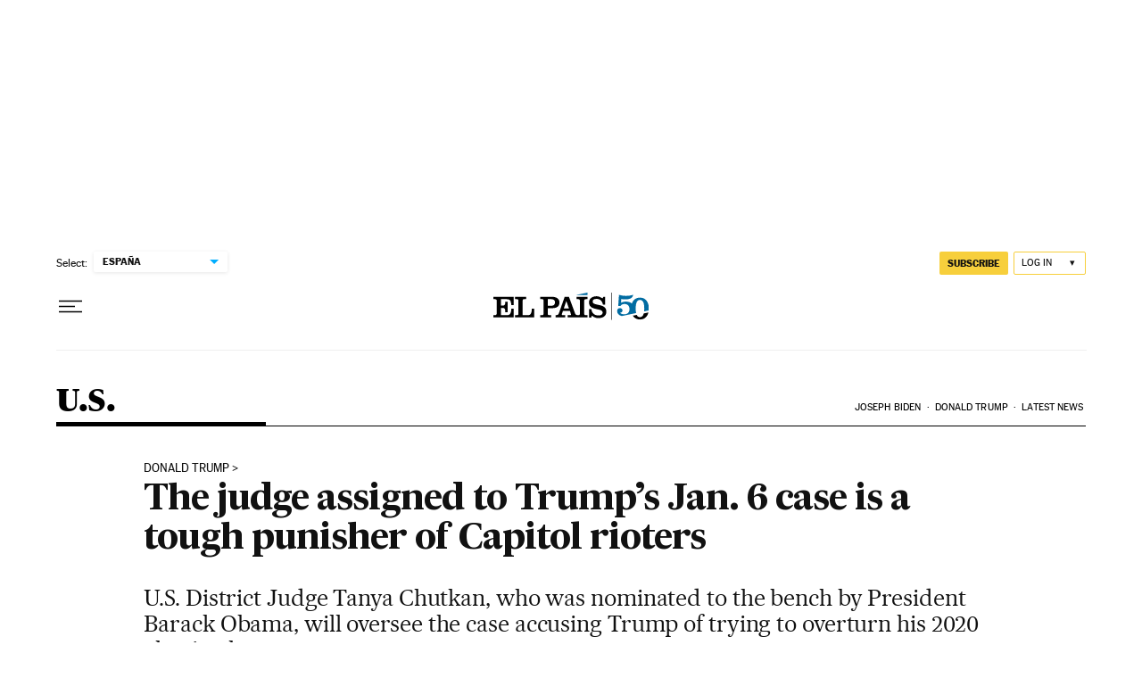

--- FILE ---
content_type: application/javascript; charset=utf-8
request_url: https://fundingchoicesmessages.google.com/f/AGSKWxVAbeIJz3wj-RD6nCMNzptiTJrpP4Ny_bq6L1bJGdQZnBLaHUMWBVs_TkueCWrc_P8mqR8ndc8t8ItS9hfUl7EtkniOB0_kOnubtYS7q_F5kIkIQrTXXnHL8g1s8J32fjgw6hc=?fccs=W251bGwsbnVsbCxudWxsLG51bGwsbnVsbCxudWxsLFsxNzY5MDY4ODAzLDk3NTAwMDAwMF0sbnVsbCxudWxsLG51bGwsW251bGwsWzcsNl0sbnVsbCxudWxsLG51bGwsbnVsbCxudWxsLG51bGwsbnVsbCxudWxsLG51bGwsMV0sImh0dHBzOi8vZW5nbGlzaC5lbHBhaXMuY29tL3VzYS8yMDIzLTA4LTAyL3RoZS1qdWRnZS1hc3NpZ25lZC10by10cnVtcHMtamFuLTYtY2FzZS1pcy1hLXRvdWdoLXB1bmlzaGVyLW9mLWNhcGl0b2wtcmlvdGVycy5odG1sIixudWxsLFtbOCwiOW9FQlItNW1xcW8iXSxbOSwiZW4tVVMiXSxbMTYsIlsxLDEsMV0iXSxbMTksIjIiXSxbMTcsIlswXSJdLFsyNCwiIl0sWzI5LCJmYWxzZSJdXV0
body_size: 106
content:
if (typeof __googlefc.fcKernelManager.run === 'function') {"use strict";this.default_ContributorServingResponseClientJs=this.default_ContributorServingResponseClientJs||{};(function(_){var window=this;
try{
var qp=function(a){this.A=_.t(a)};_.u(qp,_.J);var rp=function(a){this.A=_.t(a)};_.u(rp,_.J);rp.prototype.getWhitelistStatus=function(){return _.F(this,2)};var sp=function(a){this.A=_.t(a)};_.u(sp,_.J);var tp=_.ed(sp),up=function(a,b,c){this.B=a;this.j=_.A(b,qp,1);this.l=_.A(b,_.Pk,3);this.F=_.A(b,rp,4);a=this.B.location.hostname;this.D=_.Fg(this.j,2)&&_.O(this.j,2)!==""?_.O(this.j,2):a;a=new _.Qg(_.Qk(this.l));this.C=new _.dh(_.q.document,this.D,a);this.console=null;this.o=new _.mp(this.B,c,a)};
up.prototype.run=function(){if(_.O(this.j,3)){var a=this.C,b=_.O(this.j,3),c=_.fh(a),d=new _.Wg;b=_.hg(d,1,b);c=_.C(c,1,b);_.jh(a,c)}else _.gh(this.C,"FCNEC");_.op(this.o,_.A(this.l,_.De,1),this.l.getDefaultConsentRevocationText(),this.l.getDefaultConsentRevocationCloseText(),this.l.getDefaultConsentRevocationAttestationText(),this.D);_.pp(this.o,_.F(this.F,1),this.F.getWhitelistStatus());var e;a=(e=this.B.googlefc)==null?void 0:e.__executeManualDeployment;a!==void 0&&typeof a==="function"&&_.To(this.o.G,
"manualDeploymentApi")};var vp=function(){};vp.prototype.run=function(a,b,c){var d;return _.v(function(e){d=tp(b);(new up(a,d,c)).run();return e.return({})})};_.Tk(7,new vp);
}catch(e){_._DumpException(e)}
}).call(this,this.default_ContributorServingResponseClientJs);
// Google Inc.

//# sourceURL=/_/mss/boq-content-ads-contributor/_/js/k=boq-content-ads-contributor.ContributorServingResponseClientJs.en_US.9oEBR-5mqqo.es5.O/d=1/exm=ad_blocking_detection_executable,kernel_loader,loader_js_executable/ed=1/rs=AJlcJMwtVrnwsvCgvFVyuqXAo8GMo9641A/m=cookie_refresh_executable
__googlefc.fcKernelManager.run('\x5b\x5b\x5b7,\x22\x5b\x5bnull,\\\x22elpais.com\\\x22,\\\x22AKsRol9IX0-ev9zZ6eAJW_QhqdTIuS6X0q8uHSWG2A0hi_SjM67c1oP2VhAtNTF2-u0J-bxRT8JMjsFfi2mS5lZxHZA3JjYPc-lrnXPQ0gr3JQPNR1zuqLqOQRsfUZW-hLEtKl_ZSXdawueW1wcRtsNnXPv3AAZc6w\\\\u003d\\\\u003d\\\x22\x5d,null,\x5b\x5bnull,null,null,\\\x22https:\/\/fundingchoicesmessages.google.com\/f\/AGSKWxUxOURIkGlWHfVbL22hBYcEv0FjKJPp4HUY_dPvmzweCnVPoqU3fvkCDG5qoKP12c3b8s6KfSbROO3eyUS4yan78syWtH13svOJcc5XYYbjvuML6Ias6DGSsYl23O6T1dBKKH4\\\\u003d\\\x22\x5d,null,null,\x5bnull,null,null,\\\x22https:\/\/fundingchoicesmessages.google.com\/el\/AGSKWxWA8covhfNwSZYFEsf7rlXPT1B9Px0_U-yw-3Qkqn7nJ4T68_hzx_ZY86l_PSOMnGQpLUlZ3GzYTC_zT7Zca4MkUyLjuyIPd5Bl07QVshyvjxxL6qRwsTBA6adTQTnAG5jHVOs\\\\u003d\\\x22\x5d,null,\x5bnull,\x5b7,6\x5d,null,null,null,null,null,null,null,null,null,1\x5d\x5d,\x5b3,1\x5d\x5d\x22\x5d\x5d,\x5bnull,null,null,\x22https:\/\/fundingchoicesmessages.google.com\/f\/AGSKWxX3Cs9r55dQNPixiMDYQ9uRhr5us_l5P83xFKA0AO9MKdcAPb0FC_iBCXq10MLkhJ_yq8QeQz9riWNSMfjT_Hv4csy6cSxK2sxlN9Zn5ShAxJhlsE3UdEw2_h5jYn93abJpZ_8\\u003d\x22\x5d\x5d');}

--- FILE ---
content_type: application/javascript; charset=utf-8
request_url: https://fundingchoicesmessages.google.com/f/AGSKWxX1nZBpAavm5B8Tw77M1q5aYd714ukgBYE7rAU6QQeGVFeSH4usk0vG_RM8TR3fiBnMNdhmWlDdLzsvwqu5piQk-oeq0C_6N9vYm5aNf0smqN9g-TzxlGf2L6Efco-GxpOaFn5BkDs0Hp9Z9VoTqVlGy2Z-obXhcZj8bM2ZtwWUx2hT2Rjz7UxZ9vVI/_/ad_skin_/ads/design-_672x120_/adframe120x240./adspf.
body_size: -1290
content:
window['fcc37550-a334-486e-bb0e-3fdf73067f03'] = true;